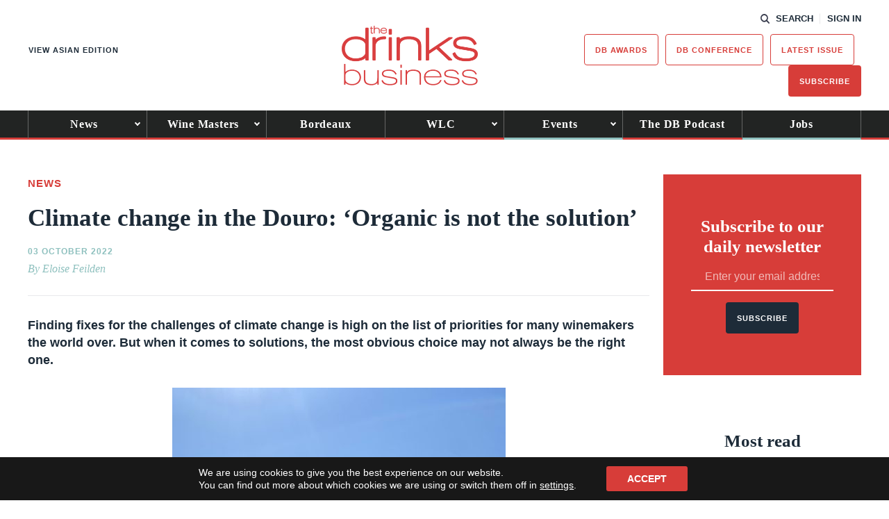

--- FILE ---
content_type: text/html; charset=utf-8
request_url: https://www.google.com/recaptcha/api2/anchor?ar=1&k=6LcNl5UaAAAAAE6465lItaDND0DDdoH5EmxPw6EK&co=aHR0cHM6Ly93d3cudGhlZHJpbmtzYnVzaW5lc3MuY29tOjQ0Mw..&hl=en&v=PoyoqOPhxBO7pBk68S4YbpHZ&size=normal&anchor-ms=20000&execute-ms=30000&cb=xaa2uu3okhex
body_size: 49096
content:
<!DOCTYPE HTML><html dir="ltr" lang="en"><head><meta http-equiv="Content-Type" content="text/html; charset=UTF-8">
<meta http-equiv="X-UA-Compatible" content="IE=edge">
<title>reCAPTCHA</title>
<style type="text/css">
/* cyrillic-ext */
@font-face {
  font-family: 'Roboto';
  font-style: normal;
  font-weight: 400;
  font-stretch: 100%;
  src: url(//fonts.gstatic.com/s/roboto/v48/KFO7CnqEu92Fr1ME7kSn66aGLdTylUAMa3GUBHMdazTgWw.woff2) format('woff2');
  unicode-range: U+0460-052F, U+1C80-1C8A, U+20B4, U+2DE0-2DFF, U+A640-A69F, U+FE2E-FE2F;
}
/* cyrillic */
@font-face {
  font-family: 'Roboto';
  font-style: normal;
  font-weight: 400;
  font-stretch: 100%;
  src: url(//fonts.gstatic.com/s/roboto/v48/KFO7CnqEu92Fr1ME7kSn66aGLdTylUAMa3iUBHMdazTgWw.woff2) format('woff2');
  unicode-range: U+0301, U+0400-045F, U+0490-0491, U+04B0-04B1, U+2116;
}
/* greek-ext */
@font-face {
  font-family: 'Roboto';
  font-style: normal;
  font-weight: 400;
  font-stretch: 100%;
  src: url(//fonts.gstatic.com/s/roboto/v48/KFO7CnqEu92Fr1ME7kSn66aGLdTylUAMa3CUBHMdazTgWw.woff2) format('woff2');
  unicode-range: U+1F00-1FFF;
}
/* greek */
@font-face {
  font-family: 'Roboto';
  font-style: normal;
  font-weight: 400;
  font-stretch: 100%;
  src: url(//fonts.gstatic.com/s/roboto/v48/KFO7CnqEu92Fr1ME7kSn66aGLdTylUAMa3-UBHMdazTgWw.woff2) format('woff2');
  unicode-range: U+0370-0377, U+037A-037F, U+0384-038A, U+038C, U+038E-03A1, U+03A3-03FF;
}
/* math */
@font-face {
  font-family: 'Roboto';
  font-style: normal;
  font-weight: 400;
  font-stretch: 100%;
  src: url(//fonts.gstatic.com/s/roboto/v48/KFO7CnqEu92Fr1ME7kSn66aGLdTylUAMawCUBHMdazTgWw.woff2) format('woff2');
  unicode-range: U+0302-0303, U+0305, U+0307-0308, U+0310, U+0312, U+0315, U+031A, U+0326-0327, U+032C, U+032F-0330, U+0332-0333, U+0338, U+033A, U+0346, U+034D, U+0391-03A1, U+03A3-03A9, U+03B1-03C9, U+03D1, U+03D5-03D6, U+03F0-03F1, U+03F4-03F5, U+2016-2017, U+2034-2038, U+203C, U+2040, U+2043, U+2047, U+2050, U+2057, U+205F, U+2070-2071, U+2074-208E, U+2090-209C, U+20D0-20DC, U+20E1, U+20E5-20EF, U+2100-2112, U+2114-2115, U+2117-2121, U+2123-214F, U+2190, U+2192, U+2194-21AE, U+21B0-21E5, U+21F1-21F2, U+21F4-2211, U+2213-2214, U+2216-22FF, U+2308-230B, U+2310, U+2319, U+231C-2321, U+2336-237A, U+237C, U+2395, U+239B-23B7, U+23D0, U+23DC-23E1, U+2474-2475, U+25AF, U+25B3, U+25B7, U+25BD, U+25C1, U+25CA, U+25CC, U+25FB, U+266D-266F, U+27C0-27FF, U+2900-2AFF, U+2B0E-2B11, U+2B30-2B4C, U+2BFE, U+3030, U+FF5B, U+FF5D, U+1D400-1D7FF, U+1EE00-1EEFF;
}
/* symbols */
@font-face {
  font-family: 'Roboto';
  font-style: normal;
  font-weight: 400;
  font-stretch: 100%;
  src: url(//fonts.gstatic.com/s/roboto/v48/KFO7CnqEu92Fr1ME7kSn66aGLdTylUAMaxKUBHMdazTgWw.woff2) format('woff2');
  unicode-range: U+0001-000C, U+000E-001F, U+007F-009F, U+20DD-20E0, U+20E2-20E4, U+2150-218F, U+2190, U+2192, U+2194-2199, U+21AF, U+21E6-21F0, U+21F3, U+2218-2219, U+2299, U+22C4-22C6, U+2300-243F, U+2440-244A, U+2460-24FF, U+25A0-27BF, U+2800-28FF, U+2921-2922, U+2981, U+29BF, U+29EB, U+2B00-2BFF, U+4DC0-4DFF, U+FFF9-FFFB, U+10140-1018E, U+10190-1019C, U+101A0, U+101D0-101FD, U+102E0-102FB, U+10E60-10E7E, U+1D2C0-1D2D3, U+1D2E0-1D37F, U+1F000-1F0FF, U+1F100-1F1AD, U+1F1E6-1F1FF, U+1F30D-1F30F, U+1F315, U+1F31C, U+1F31E, U+1F320-1F32C, U+1F336, U+1F378, U+1F37D, U+1F382, U+1F393-1F39F, U+1F3A7-1F3A8, U+1F3AC-1F3AF, U+1F3C2, U+1F3C4-1F3C6, U+1F3CA-1F3CE, U+1F3D4-1F3E0, U+1F3ED, U+1F3F1-1F3F3, U+1F3F5-1F3F7, U+1F408, U+1F415, U+1F41F, U+1F426, U+1F43F, U+1F441-1F442, U+1F444, U+1F446-1F449, U+1F44C-1F44E, U+1F453, U+1F46A, U+1F47D, U+1F4A3, U+1F4B0, U+1F4B3, U+1F4B9, U+1F4BB, U+1F4BF, U+1F4C8-1F4CB, U+1F4D6, U+1F4DA, U+1F4DF, U+1F4E3-1F4E6, U+1F4EA-1F4ED, U+1F4F7, U+1F4F9-1F4FB, U+1F4FD-1F4FE, U+1F503, U+1F507-1F50B, U+1F50D, U+1F512-1F513, U+1F53E-1F54A, U+1F54F-1F5FA, U+1F610, U+1F650-1F67F, U+1F687, U+1F68D, U+1F691, U+1F694, U+1F698, U+1F6AD, U+1F6B2, U+1F6B9-1F6BA, U+1F6BC, U+1F6C6-1F6CF, U+1F6D3-1F6D7, U+1F6E0-1F6EA, U+1F6F0-1F6F3, U+1F6F7-1F6FC, U+1F700-1F7FF, U+1F800-1F80B, U+1F810-1F847, U+1F850-1F859, U+1F860-1F887, U+1F890-1F8AD, U+1F8B0-1F8BB, U+1F8C0-1F8C1, U+1F900-1F90B, U+1F93B, U+1F946, U+1F984, U+1F996, U+1F9E9, U+1FA00-1FA6F, U+1FA70-1FA7C, U+1FA80-1FA89, U+1FA8F-1FAC6, U+1FACE-1FADC, U+1FADF-1FAE9, U+1FAF0-1FAF8, U+1FB00-1FBFF;
}
/* vietnamese */
@font-face {
  font-family: 'Roboto';
  font-style: normal;
  font-weight: 400;
  font-stretch: 100%;
  src: url(//fonts.gstatic.com/s/roboto/v48/KFO7CnqEu92Fr1ME7kSn66aGLdTylUAMa3OUBHMdazTgWw.woff2) format('woff2');
  unicode-range: U+0102-0103, U+0110-0111, U+0128-0129, U+0168-0169, U+01A0-01A1, U+01AF-01B0, U+0300-0301, U+0303-0304, U+0308-0309, U+0323, U+0329, U+1EA0-1EF9, U+20AB;
}
/* latin-ext */
@font-face {
  font-family: 'Roboto';
  font-style: normal;
  font-weight: 400;
  font-stretch: 100%;
  src: url(//fonts.gstatic.com/s/roboto/v48/KFO7CnqEu92Fr1ME7kSn66aGLdTylUAMa3KUBHMdazTgWw.woff2) format('woff2');
  unicode-range: U+0100-02BA, U+02BD-02C5, U+02C7-02CC, U+02CE-02D7, U+02DD-02FF, U+0304, U+0308, U+0329, U+1D00-1DBF, U+1E00-1E9F, U+1EF2-1EFF, U+2020, U+20A0-20AB, U+20AD-20C0, U+2113, U+2C60-2C7F, U+A720-A7FF;
}
/* latin */
@font-face {
  font-family: 'Roboto';
  font-style: normal;
  font-weight: 400;
  font-stretch: 100%;
  src: url(//fonts.gstatic.com/s/roboto/v48/KFO7CnqEu92Fr1ME7kSn66aGLdTylUAMa3yUBHMdazQ.woff2) format('woff2');
  unicode-range: U+0000-00FF, U+0131, U+0152-0153, U+02BB-02BC, U+02C6, U+02DA, U+02DC, U+0304, U+0308, U+0329, U+2000-206F, U+20AC, U+2122, U+2191, U+2193, U+2212, U+2215, U+FEFF, U+FFFD;
}
/* cyrillic-ext */
@font-face {
  font-family: 'Roboto';
  font-style: normal;
  font-weight: 500;
  font-stretch: 100%;
  src: url(//fonts.gstatic.com/s/roboto/v48/KFO7CnqEu92Fr1ME7kSn66aGLdTylUAMa3GUBHMdazTgWw.woff2) format('woff2');
  unicode-range: U+0460-052F, U+1C80-1C8A, U+20B4, U+2DE0-2DFF, U+A640-A69F, U+FE2E-FE2F;
}
/* cyrillic */
@font-face {
  font-family: 'Roboto';
  font-style: normal;
  font-weight: 500;
  font-stretch: 100%;
  src: url(//fonts.gstatic.com/s/roboto/v48/KFO7CnqEu92Fr1ME7kSn66aGLdTylUAMa3iUBHMdazTgWw.woff2) format('woff2');
  unicode-range: U+0301, U+0400-045F, U+0490-0491, U+04B0-04B1, U+2116;
}
/* greek-ext */
@font-face {
  font-family: 'Roboto';
  font-style: normal;
  font-weight: 500;
  font-stretch: 100%;
  src: url(//fonts.gstatic.com/s/roboto/v48/KFO7CnqEu92Fr1ME7kSn66aGLdTylUAMa3CUBHMdazTgWw.woff2) format('woff2');
  unicode-range: U+1F00-1FFF;
}
/* greek */
@font-face {
  font-family: 'Roboto';
  font-style: normal;
  font-weight: 500;
  font-stretch: 100%;
  src: url(//fonts.gstatic.com/s/roboto/v48/KFO7CnqEu92Fr1ME7kSn66aGLdTylUAMa3-UBHMdazTgWw.woff2) format('woff2');
  unicode-range: U+0370-0377, U+037A-037F, U+0384-038A, U+038C, U+038E-03A1, U+03A3-03FF;
}
/* math */
@font-face {
  font-family: 'Roboto';
  font-style: normal;
  font-weight: 500;
  font-stretch: 100%;
  src: url(//fonts.gstatic.com/s/roboto/v48/KFO7CnqEu92Fr1ME7kSn66aGLdTylUAMawCUBHMdazTgWw.woff2) format('woff2');
  unicode-range: U+0302-0303, U+0305, U+0307-0308, U+0310, U+0312, U+0315, U+031A, U+0326-0327, U+032C, U+032F-0330, U+0332-0333, U+0338, U+033A, U+0346, U+034D, U+0391-03A1, U+03A3-03A9, U+03B1-03C9, U+03D1, U+03D5-03D6, U+03F0-03F1, U+03F4-03F5, U+2016-2017, U+2034-2038, U+203C, U+2040, U+2043, U+2047, U+2050, U+2057, U+205F, U+2070-2071, U+2074-208E, U+2090-209C, U+20D0-20DC, U+20E1, U+20E5-20EF, U+2100-2112, U+2114-2115, U+2117-2121, U+2123-214F, U+2190, U+2192, U+2194-21AE, U+21B0-21E5, U+21F1-21F2, U+21F4-2211, U+2213-2214, U+2216-22FF, U+2308-230B, U+2310, U+2319, U+231C-2321, U+2336-237A, U+237C, U+2395, U+239B-23B7, U+23D0, U+23DC-23E1, U+2474-2475, U+25AF, U+25B3, U+25B7, U+25BD, U+25C1, U+25CA, U+25CC, U+25FB, U+266D-266F, U+27C0-27FF, U+2900-2AFF, U+2B0E-2B11, U+2B30-2B4C, U+2BFE, U+3030, U+FF5B, U+FF5D, U+1D400-1D7FF, U+1EE00-1EEFF;
}
/* symbols */
@font-face {
  font-family: 'Roboto';
  font-style: normal;
  font-weight: 500;
  font-stretch: 100%;
  src: url(//fonts.gstatic.com/s/roboto/v48/KFO7CnqEu92Fr1ME7kSn66aGLdTylUAMaxKUBHMdazTgWw.woff2) format('woff2');
  unicode-range: U+0001-000C, U+000E-001F, U+007F-009F, U+20DD-20E0, U+20E2-20E4, U+2150-218F, U+2190, U+2192, U+2194-2199, U+21AF, U+21E6-21F0, U+21F3, U+2218-2219, U+2299, U+22C4-22C6, U+2300-243F, U+2440-244A, U+2460-24FF, U+25A0-27BF, U+2800-28FF, U+2921-2922, U+2981, U+29BF, U+29EB, U+2B00-2BFF, U+4DC0-4DFF, U+FFF9-FFFB, U+10140-1018E, U+10190-1019C, U+101A0, U+101D0-101FD, U+102E0-102FB, U+10E60-10E7E, U+1D2C0-1D2D3, U+1D2E0-1D37F, U+1F000-1F0FF, U+1F100-1F1AD, U+1F1E6-1F1FF, U+1F30D-1F30F, U+1F315, U+1F31C, U+1F31E, U+1F320-1F32C, U+1F336, U+1F378, U+1F37D, U+1F382, U+1F393-1F39F, U+1F3A7-1F3A8, U+1F3AC-1F3AF, U+1F3C2, U+1F3C4-1F3C6, U+1F3CA-1F3CE, U+1F3D4-1F3E0, U+1F3ED, U+1F3F1-1F3F3, U+1F3F5-1F3F7, U+1F408, U+1F415, U+1F41F, U+1F426, U+1F43F, U+1F441-1F442, U+1F444, U+1F446-1F449, U+1F44C-1F44E, U+1F453, U+1F46A, U+1F47D, U+1F4A3, U+1F4B0, U+1F4B3, U+1F4B9, U+1F4BB, U+1F4BF, U+1F4C8-1F4CB, U+1F4D6, U+1F4DA, U+1F4DF, U+1F4E3-1F4E6, U+1F4EA-1F4ED, U+1F4F7, U+1F4F9-1F4FB, U+1F4FD-1F4FE, U+1F503, U+1F507-1F50B, U+1F50D, U+1F512-1F513, U+1F53E-1F54A, U+1F54F-1F5FA, U+1F610, U+1F650-1F67F, U+1F687, U+1F68D, U+1F691, U+1F694, U+1F698, U+1F6AD, U+1F6B2, U+1F6B9-1F6BA, U+1F6BC, U+1F6C6-1F6CF, U+1F6D3-1F6D7, U+1F6E0-1F6EA, U+1F6F0-1F6F3, U+1F6F7-1F6FC, U+1F700-1F7FF, U+1F800-1F80B, U+1F810-1F847, U+1F850-1F859, U+1F860-1F887, U+1F890-1F8AD, U+1F8B0-1F8BB, U+1F8C0-1F8C1, U+1F900-1F90B, U+1F93B, U+1F946, U+1F984, U+1F996, U+1F9E9, U+1FA00-1FA6F, U+1FA70-1FA7C, U+1FA80-1FA89, U+1FA8F-1FAC6, U+1FACE-1FADC, U+1FADF-1FAE9, U+1FAF0-1FAF8, U+1FB00-1FBFF;
}
/* vietnamese */
@font-face {
  font-family: 'Roboto';
  font-style: normal;
  font-weight: 500;
  font-stretch: 100%;
  src: url(//fonts.gstatic.com/s/roboto/v48/KFO7CnqEu92Fr1ME7kSn66aGLdTylUAMa3OUBHMdazTgWw.woff2) format('woff2');
  unicode-range: U+0102-0103, U+0110-0111, U+0128-0129, U+0168-0169, U+01A0-01A1, U+01AF-01B0, U+0300-0301, U+0303-0304, U+0308-0309, U+0323, U+0329, U+1EA0-1EF9, U+20AB;
}
/* latin-ext */
@font-face {
  font-family: 'Roboto';
  font-style: normal;
  font-weight: 500;
  font-stretch: 100%;
  src: url(//fonts.gstatic.com/s/roboto/v48/KFO7CnqEu92Fr1ME7kSn66aGLdTylUAMa3KUBHMdazTgWw.woff2) format('woff2');
  unicode-range: U+0100-02BA, U+02BD-02C5, U+02C7-02CC, U+02CE-02D7, U+02DD-02FF, U+0304, U+0308, U+0329, U+1D00-1DBF, U+1E00-1E9F, U+1EF2-1EFF, U+2020, U+20A0-20AB, U+20AD-20C0, U+2113, U+2C60-2C7F, U+A720-A7FF;
}
/* latin */
@font-face {
  font-family: 'Roboto';
  font-style: normal;
  font-weight: 500;
  font-stretch: 100%;
  src: url(//fonts.gstatic.com/s/roboto/v48/KFO7CnqEu92Fr1ME7kSn66aGLdTylUAMa3yUBHMdazQ.woff2) format('woff2');
  unicode-range: U+0000-00FF, U+0131, U+0152-0153, U+02BB-02BC, U+02C6, U+02DA, U+02DC, U+0304, U+0308, U+0329, U+2000-206F, U+20AC, U+2122, U+2191, U+2193, U+2212, U+2215, U+FEFF, U+FFFD;
}
/* cyrillic-ext */
@font-face {
  font-family: 'Roboto';
  font-style: normal;
  font-weight: 900;
  font-stretch: 100%;
  src: url(//fonts.gstatic.com/s/roboto/v48/KFO7CnqEu92Fr1ME7kSn66aGLdTylUAMa3GUBHMdazTgWw.woff2) format('woff2');
  unicode-range: U+0460-052F, U+1C80-1C8A, U+20B4, U+2DE0-2DFF, U+A640-A69F, U+FE2E-FE2F;
}
/* cyrillic */
@font-face {
  font-family: 'Roboto';
  font-style: normal;
  font-weight: 900;
  font-stretch: 100%;
  src: url(//fonts.gstatic.com/s/roboto/v48/KFO7CnqEu92Fr1ME7kSn66aGLdTylUAMa3iUBHMdazTgWw.woff2) format('woff2');
  unicode-range: U+0301, U+0400-045F, U+0490-0491, U+04B0-04B1, U+2116;
}
/* greek-ext */
@font-face {
  font-family: 'Roboto';
  font-style: normal;
  font-weight: 900;
  font-stretch: 100%;
  src: url(//fonts.gstatic.com/s/roboto/v48/KFO7CnqEu92Fr1ME7kSn66aGLdTylUAMa3CUBHMdazTgWw.woff2) format('woff2');
  unicode-range: U+1F00-1FFF;
}
/* greek */
@font-face {
  font-family: 'Roboto';
  font-style: normal;
  font-weight: 900;
  font-stretch: 100%;
  src: url(//fonts.gstatic.com/s/roboto/v48/KFO7CnqEu92Fr1ME7kSn66aGLdTylUAMa3-UBHMdazTgWw.woff2) format('woff2');
  unicode-range: U+0370-0377, U+037A-037F, U+0384-038A, U+038C, U+038E-03A1, U+03A3-03FF;
}
/* math */
@font-face {
  font-family: 'Roboto';
  font-style: normal;
  font-weight: 900;
  font-stretch: 100%;
  src: url(//fonts.gstatic.com/s/roboto/v48/KFO7CnqEu92Fr1ME7kSn66aGLdTylUAMawCUBHMdazTgWw.woff2) format('woff2');
  unicode-range: U+0302-0303, U+0305, U+0307-0308, U+0310, U+0312, U+0315, U+031A, U+0326-0327, U+032C, U+032F-0330, U+0332-0333, U+0338, U+033A, U+0346, U+034D, U+0391-03A1, U+03A3-03A9, U+03B1-03C9, U+03D1, U+03D5-03D6, U+03F0-03F1, U+03F4-03F5, U+2016-2017, U+2034-2038, U+203C, U+2040, U+2043, U+2047, U+2050, U+2057, U+205F, U+2070-2071, U+2074-208E, U+2090-209C, U+20D0-20DC, U+20E1, U+20E5-20EF, U+2100-2112, U+2114-2115, U+2117-2121, U+2123-214F, U+2190, U+2192, U+2194-21AE, U+21B0-21E5, U+21F1-21F2, U+21F4-2211, U+2213-2214, U+2216-22FF, U+2308-230B, U+2310, U+2319, U+231C-2321, U+2336-237A, U+237C, U+2395, U+239B-23B7, U+23D0, U+23DC-23E1, U+2474-2475, U+25AF, U+25B3, U+25B7, U+25BD, U+25C1, U+25CA, U+25CC, U+25FB, U+266D-266F, U+27C0-27FF, U+2900-2AFF, U+2B0E-2B11, U+2B30-2B4C, U+2BFE, U+3030, U+FF5B, U+FF5D, U+1D400-1D7FF, U+1EE00-1EEFF;
}
/* symbols */
@font-face {
  font-family: 'Roboto';
  font-style: normal;
  font-weight: 900;
  font-stretch: 100%;
  src: url(//fonts.gstatic.com/s/roboto/v48/KFO7CnqEu92Fr1ME7kSn66aGLdTylUAMaxKUBHMdazTgWw.woff2) format('woff2');
  unicode-range: U+0001-000C, U+000E-001F, U+007F-009F, U+20DD-20E0, U+20E2-20E4, U+2150-218F, U+2190, U+2192, U+2194-2199, U+21AF, U+21E6-21F0, U+21F3, U+2218-2219, U+2299, U+22C4-22C6, U+2300-243F, U+2440-244A, U+2460-24FF, U+25A0-27BF, U+2800-28FF, U+2921-2922, U+2981, U+29BF, U+29EB, U+2B00-2BFF, U+4DC0-4DFF, U+FFF9-FFFB, U+10140-1018E, U+10190-1019C, U+101A0, U+101D0-101FD, U+102E0-102FB, U+10E60-10E7E, U+1D2C0-1D2D3, U+1D2E0-1D37F, U+1F000-1F0FF, U+1F100-1F1AD, U+1F1E6-1F1FF, U+1F30D-1F30F, U+1F315, U+1F31C, U+1F31E, U+1F320-1F32C, U+1F336, U+1F378, U+1F37D, U+1F382, U+1F393-1F39F, U+1F3A7-1F3A8, U+1F3AC-1F3AF, U+1F3C2, U+1F3C4-1F3C6, U+1F3CA-1F3CE, U+1F3D4-1F3E0, U+1F3ED, U+1F3F1-1F3F3, U+1F3F5-1F3F7, U+1F408, U+1F415, U+1F41F, U+1F426, U+1F43F, U+1F441-1F442, U+1F444, U+1F446-1F449, U+1F44C-1F44E, U+1F453, U+1F46A, U+1F47D, U+1F4A3, U+1F4B0, U+1F4B3, U+1F4B9, U+1F4BB, U+1F4BF, U+1F4C8-1F4CB, U+1F4D6, U+1F4DA, U+1F4DF, U+1F4E3-1F4E6, U+1F4EA-1F4ED, U+1F4F7, U+1F4F9-1F4FB, U+1F4FD-1F4FE, U+1F503, U+1F507-1F50B, U+1F50D, U+1F512-1F513, U+1F53E-1F54A, U+1F54F-1F5FA, U+1F610, U+1F650-1F67F, U+1F687, U+1F68D, U+1F691, U+1F694, U+1F698, U+1F6AD, U+1F6B2, U+1F6B9-1F6BA, U+1F6BC, U+1F6C6-1F6CF, U+1F6D3-1F6D7, U+1F6E0-1F6EA, U+1F6F0-1F6F3, U+1F6F7-1F6FC, U+1F700-1F7FF, U+1F800-1F80B, U+1F810-1F847, U+1F850-1F859, U+1F860-1F887, U+1F890-1F8AD, U+1F8B0-1F8BB, U+1F8C0-1F8C1, U+1F900-1F90B, U+1F93B, U+1F946, U+1F984, U+1F996, U+1F9E9, U+1FA00-1FA6F, U+1FA70-1FA7C, U+1FA80-1FA89, U+1FA8F-1FAC6, U+1FACE-1FADC, U+1FADF-1FAE9, U+1FAF0-1FAF8, U+1FB00-1FBFF;
}
/* vietnamese */
@font-face {
  font-family: 'Roboto';
  font-style: normal;
  font-weight: 900;
  font-stretch: 100%;
  src: url(//fonts.gstatic.com/s/roboto/v48/KFO7CnqEu92Fr1ME7kSn66aGLdTylUAMa3OUBHMdazTgWw.woff2) format('woff2');
  unicode-range: U+0102-0103, U+0110-0111, U+0128-0129, U+0168-0169, U+01A0-01A1, U+01AF-01B0, U+0300-0301, U+0303-0304, U+0308-0309, U+0323, U+0329, U+1EA0-1EF9, U+20AB;
}
/* latin-ext */
@font-face {
  font-family: 'Roboto';
  font-style: normal;
  font-weight: 900;
  font-stretch: 100%;
  src: url(//fonts.gstatic.com/s/roboto/v48/KFO7CnqEu92Fr1ME7kSn66aGLdTylUAMa3KUBHMdazTgWw.woff2) format('woff2');
  unicode-range: U+0100-02BA, U+02BD-02C5, U+02C7-02CC, U+02CE-02D7, U+02DD-02FF, U+0304, U+0308, U+0329, U+1D00-1DBF, U+1E00-1E9F, U+1EF2-1EFF, U+2020, U+20A0-20AB, U+20AD-20C0, U+2113, U+2C60-2C7F, U+A720-A7FF;
}
/* latin */
@font-face {
  font-family: 'Roboto';
  font-style: normal;
  font-weight: 900;
  font-stretch: 100%;
  src: url(//fonts.gstatic.com/s/roboto/v48/KFO7CnqEu92Fr1ME7kSn66aGLdTylUAMa3yUBHMdazQ.woff2) format('woff2');
  unicode-range: U+0000-00FF, U+0131, U+0152-0153, U+02BB-02BC, U+02C6, U+02DA, U+02DC, U+0304, U+0308, U+0329, U+2000-206F, U+20AC, U+2122, U+2191, U+2193, U+2212, U+2215, U+FEFF, U+FFFD;
}

</style>
<link rel="stylesheet" type="text/css" href="https://www.gstatic.com/recaptcha/releases/PoyoqOPhxBO7pBk68S4YbpHZ/styles__ltr.css">
<script nonce="k3QZncE9rwfGBOQM982Wlw" type="text/javascript">window['__recaptcha_api'] = 'https://www.google.com/recaptcha/api2/';</script>
<script type="text/javascript" src="https://www.gstatic.com/recaptcha/releases/PoyoqOPhxBO7pBk68S4YbpHZ/recaptcha__en.js" nonce="k3QZncE9rwfGBOQM982Wlw">
      
    </script></head>
<body><div id="rc-anchor-alert" class="rc-anchor-alert"></div>
<input type="hidden" id="recaptcha-token" value="[base64]">
<script type="text/javascript" nonce="k3QZncE9rwfGBOQM982Wlw">
      recaptcha.anchor.Main.init("[\x22ainput\x22,[\x22bgdata\x22,\x22\x22,\[base64]/[base64]/[base64]/[base64]/[base64]/[base64]/KGcoTywyNTMsTy5PKSxVRyhPLEMpKTpnKE8sMjUzLEMpLE8pKSxsKSksTykpfSxieT1mdW5jdGlvbihDLE8sdSxsKXtmb3IobD0odT1SKEMpLDApO08+MDtPLS0pbD1sPDw4fFooQyk7ZyhDLHUsbCl9LFVHPWZ1bmN0aW9uKEMsTyl7Qy5pLmxlbmd0aD4xMDQ/[base64]/[base64]/[base64]/[base64]/[base64]/[base64]/[base64]\\u003d\x22,\[base64]\\u003d\\u003d\x22,\x22w4hYwpIiw6ErwrDDiBbDqifDjMOLwqrCpWoawq7DuMOwMER/[base64]/DqTDCmivDtnpCYlpIAMK4URHCswLDtXjDh8OVIMONMMO9wok4S17DgMOQw5jDqcK9FcKrwrZ0w7LDg0jCgRJCOEhEwqjDosOlw7PCmsKLwogCw4dgK8K9BlfCg8K0w7o6wo3Cq3bCiWksw5PDkndFZsKww4/ClV9DwqgrIMKjw7dXPCNQQgdOXsK6fXETbMOpwpA0dGttw6Z+wrLDsMKCfMOqw4DDmQnDhsKVKMKjwrEbV8K3w55Lwpo1ZcOJXsOJUW/CgmjDilXCrMKVeMOcwoFyZMK6w5geU8OvFcO5XSrDmMOoHzDCjS/[base64]/Ch8OvwqknwpHDuRArw6RJDMOrVMOBwpVQw6bDv8KSwpjCnFJSOQPDlVBtPsOsw5/DvWsFA8O8GcKXwqPCn2tlNRvDhsK2ATrCjwInMcOMw6zDv8KAY3DDmX3CkcKpJ8OtDV3DlsObP8OLwrLDohR4worCvcOKRsKkf8OHwoPChDRfejfDjQ3Ckilrw6slw5fCpMKkN8K1e8KSwotKOmBSwr/CtMKqw5zChMO7wqEDIgRIC8OLN8OiwoB5bwNZwpVnw7PDoMOEw44+wpTDghduwrfCo1sbw7nDqcOXCUfDu8OuwpJHw7/[base64]/DkMOha3NfKnLCkjXDiyoJTFRdw5XDgkEFVsKdQMKcCjvCh8O+w5zDmxnDjsOUAnDDjMKJwqJkwqxJQjRefTfDnsOeOcO+KkJ9HsOBw5V/worCpyLDpGERwrvClMO0MMOvP3bDsh9wwpp+w6zDqcKBfm/Ci14gKcOxwqDDkMOrHcOOw5XCjX/DljgpfMKxawRde8KIc8KgwqMKwpUbwqvCqsKRw4rChFoZw6rCp3h/YcO3wqIdI8KEe2g8TcO5wo7Dv8Ocw6XCj0rCgMKcwqzDkWXDiFDDgzTDl8KbDG3CvwjCiVfCrTZJwohbwpxDwq/DkBM3woDDpEVIwrHDsTvCpXHCtiLDpsKSwp89w43Dl8KJKkzDsC3DtDF8IEDDrcOkwrDCm8OQO8Kbw6YlwrzDomIfw6nCjE9rfMKkw6zCrsKfN8K3wrYLwoTDvsOPZsK6wrTCpmHCqcO/F0BsMxN9w6zCozHCncKww6Fyw57CjsKDw7nCj8KAw70dEnEVwrowwpBLXTwEScKGPFbCv0x0dcOEwpAYw5xjwrPCj1fCm8KUBnPDp8OcwpZWw603OMOawqfCpXZSC8KJwp90QmHCtiZuw4bDtR/[base64]/[base64]/DtiXCmBTCmEHCj8Kzw5bDvyTCpcOcwq3Dq8K+JW8zw6xVw55PQ8OPQTTDp8KYfBPDrsOhAX7CuTPDgsKJKsOPSn4xwrTCmkoQw7YowoIywqDCnhfDsMK1P8KKw4E/[base64]/[base64]/w4zDgMOpWGPComLCmXgMYcKuw4YwwrfCk10wGEYraEEEwoAuHm9qIsOHAV83KF/Cp8OuDcOTwpjDusOkw6bDqAAsK8KAwrzDpTNLYMOcwpl0Sn/CghcgOnw0w7bDtMOEwojDhH7DhiFFZsK6Ak1ewqDDt1x5wobDohzCols/wpTCiAs8GgLDl0tEwojDrmzCsMK2wqYvDcKfwqBYeAfDp23CvlpzB8Ovw50wTcKqNgoqbwBGKUvClWQaZ8OUC8OMw7IGNFUZwrgYwqfCk0JwNMOkWsKsRBHDo3FwYcODw7/CicOmdsO/w4lgw6zDh3sRJ3s6EMOaEXfClcOHw6whF8O9wpUyLV8twoHCosOxwoTDocObCMKFwps5SsKNwqPDgzXCmMKBCcKVw7Ysw77ClxkVbRTCrcKwEERDKcOWJBVTGzbDgj/DssODw7/[base64]/ClcKbw51sO8O5w55Kw5B1w6suw5rDicKiJ8OSwrULw7EJGsOlOsKiw53DoMK2BnNaw47CpEwad3VTZsKcRWZ9wpvDmHjCkFhRdMKsP8KPMxPDilPDlcOpwpbCscK7w645OnDClAFgw4BpTR0pO8KUeG9xEV/CuDB9S2l5U3BPc2QnbDfDmx4BW8KWw6pMwrHDpMOTLMOwwqc/w4R+LH7CjMOuw4RaCw7DoxJPworCssKxM8OSw5dtEsK0w4rDuMO8w7fCgjjCksKawptgMTzCn8KldsOKWMO/ew0UMjtPXgTCoMKAwrbClgzCrsOwwqJlZsK+wrMZSsKkW8OFO8OiPHjCsy/CqMKUNGrDosKPRlJ9dsK4LhhpYMOaPHDDjMKZw4oOw5PCrsKpwpVpwrQuwq3DgnXCiUTCpMKGesKOWwjChMK8EkHCusKfMcOHw44Rw7Jga0AQw7wGMSDDmMK6w5vDokJewq9YbMKxEMOeMcK8w48VBnB8w73DiMOSGMK9w7/Cj8O4YUhJYsKPw7nDncKXw6vDh8K9DUrCmsO0w53ChmXDgAPDgCAwVynDpMOPwpUGGsKIw6dZMMKRGsOMw7EiUULChUDCtmrDinjDt8OTH03Dviovw5fDhG/[base64]/Diw/DjjDDumxeV8OEKWfCui7DkWnDrMORw6Yww5LDhcOJLxPDnztfw59BW8KHTnXDpTR6eGTDjcKyRl5dwrtGwol4w60pwqNtBMKGF8ODw4w/wpImFcKDWcO3wpofw7fDl1R/wrIOwpXDt8KGwqPCiBlHwpfCh8OoLcKFw7zCoMO7w68mZBY3HsO/esOmbCMGwpcSVsO5wofDiT0MGh3CocKuwoFrFMKFIUTDq8KtT198woIow4DCikLDlWRCLUnDlMKCOsOZwpAOa1dlGwIIWcKGw59zA8OdAsKnRA1Ew6rDk8KewqYeRWfCsxDDv8KgOCVabcKwDxDCmnrCqn9lQSI/wq3CgsKPwqzCtUvDlMOrwqwoA8KZw4HDikHChsKzScKaw4tDNcKOw63DgF3DpTrCtsKCwrDCpzXDmsKxX8OEw4fCiysUP8K1w59PcsOfVCl5HsKuwrA0wpR8w4/DrWUKwqDDlFtvSVt4DsKjOnJAL3DDuFB4QRRqFgI8QDHDtxzDvwnCghrCksKcPQLCjA3DsmxcwpTChi80wrUJw7jDq3HDqHFlbUPCvE0rworDhX/[base64]/DlcO8ccKPwp4aCz/[base64]/CrmFmw4nDpi4xJmBEBXxCdMKhwok8wqIfU8OuwqwGwo1kUQPCusKIwodcw7pYD8O7w7vDshcjwp7Dsl3DriJtOkFxw4oTW8OzLMKjw4hfw4wmNsKnw5/CrWfCiwXCqMOrw7PCssOmcALDgwfCgRlZwqUow5lrHyo5w7fDjsOeFVNZIcOUw4Bga2QIwpgILz/CmwVyeMOAw5I3wrRVOsO5LMKySC0sw5fChVkJBRZmU8O/w6YbXMKQw47DpwEnwqPCh8O2w7VXw4ZLwoHCj8K2wrHCl8OfCk7DncKSwodmwrZYwo5Rw7InR8K9ccOvwog1w4cHfCnCn2TCvsKDdcOiKT9cwqwaQsKqUR3CijYMAsOFKsKtWcKtesO1w47DlsOuw7HCksKGOMOOacKOw5TCuHg/wpTDgS3DpcOuEEPCrFJYE8K6VcKbwrnCtxpRbsOqLsKGwpxTaMKjZR4rAADCszpUwoDDgcKkwrdpwoQjZ1J5JWLCgWzDjsOmw5UuYHpbwqXDqwzDp2hBdykWcsOuwohFDRN/FcOAw7TDoMOeVcKmw59xOkNDIcOyw7w3OsKuw6/DgsO0KsOoIgR7wrTDlFfDkcOjLgjCt8OcS2MhwrnDnyTDkhzDtkAXwodlwrEEw6hjwofClRjCmxPDi1NHw7McwrsBw6HDoMOIwqbCncO2Q07Dq8OoGi8nw4kKwrohwpELwrYxBS5Aw5/DgsKSw5DCucKOw4RTL1NKw55RcwzDo8OawqXDsMKawoQ2wowOWmsXOy10OERTw4Bmwq/Cq8Kkw5PCqBbDnMKZw4nDu0E+w5hKw7Utw5vCjXzCnMKSwqDCn8Kzw7nDu15mVMO7RsOGw4cIQ8KRwoPDucO1CcOaTMKjwoTCgkQnw7RLw5rDmcKBCsOZF33CpMOIwp9Tw7jCgMOzw4TDtlIGw7DDssOQw4c1wqbCtHtGwqBQCcOowrTDrcKGZC/[base64]/[base64]/DsjvDuSPDncObQsOmAyLDtBJ9RsKuw7nDksO3wrzCgmhjLC/CujPCuMOpwozDvQPClGDCrMOZFmXDnk7DjQPDsjLDjB3DucOCwqFFcMOgWC7CgDUrXxjCmcKKwpImwrYAPsOuwqFGwrTChcO2w7RwwqjDhMKKw4PCjEbDuEgJwqDDsXDCqyMsFkFhSiolwrdJa8OBwpRpw4xowoDDryfDtV8XGQ9Gw77Cl8OZDzMnwp7CpMK8wp/Co8OEIG/ChsKjExDCqDjDnAXDv8Osw67DrSZ8w6EVaj9uFMKYJzbDrVktXmjDoMOMwo3DlcKkdh/[base64]/DscKswqoDI1PCvsKswqnDl3nDqXjCpGVRw77CgsKXLMOAe8K9f0DDosOgYcOUw7/[base64]/[base64]/DihfCvsOfRMORCcO2RHzDlsK3wpcOGmTDv1hcw6Fyw4/DhF0Xw48DYUgdXk/ChnMOL8K7d8KcwqwtEMOuw7PClMKbwrQlLFXClsKsw5DCjsKSAsO3PBQ7IzACwogFwqIMw4R9wqvDhkXCo8KQw7scwpNSOMO5CSjCizFuwpTCg8OZwpLCijfChloGQ8K0f8KCPcOoZ8KCXFzCgA0mOjssWXzDuz1jwqbCr8OCeMKgwqQuY8OZIsKpScK/[base64]/QWc2B8KuKDLDv0cJwoB+flBxRsOKaVzCkmLCm8OmWcOlAiDCsnAWbcK8UMKGw7/CinhObMKRw4bCqMKqw5zDvTtXw55xP8OOwo8XK0/DhjlYMVdDw4gswosYZ8OULzZbbcK8QkTDkl0GZMOEw7YXw7jCrsOgb8KLw6zDvcKFwrAkADrCv8KHw7HCmErClE0swoA+w5Jqw5rDrnrCocOkG8KFw78fCcKXQ8KPwoFdMcOdw4V+w7bDocKHw6/[base64]/DoFI2CcKtw5hiwoloRQXDmMK/VhnDslRRO8KITUXCuSHCj0PChBBQYsOfLsKBw7LCpcKiw5vDscO0X8Kew6HCjx3DqGbDlHQlwrxlw75owpprf8KVw47DlcOvW8KUwrjCiAzDgMKobMOnw4nCu8O/w7zCrMKZw4J6wqkpw7lbSzXCkCbDhHEtf8KXS8OCQ8KZw77DhipNw6lKRgfDkj8Zw6RDK0DCgsOdwojCvcKewpPDhjxlw6bCmcOhXcOJw41ww6ssK8KTw69tNsKHwqnDqVbCucKRw43CgCEuIcKNwqhdIjzDuMKJUXLDrsOxQ0B5XXnDqV/CqhdZw5QcKsK3VcKdwqTCj8OoHhbDssOHwq/Cm8K6w51tw65rb8KVwonCuMKsw6jDm1fCocKEeBlXVy7CgcOvw6d/HzoOwrbDiXR3QsKdw4AhTsK2ZGHCvS3Cp1fDhmk4BTHDrcOGwp1LecOWFCvDpcKSIn12wr7DucKbwrPDoE/DhVJ0w641acKfPsOMURcXwofCsSHDhsOENEzDtW9BwonDmMKnwqgmdcOje3rCncKrTSrCqTRIZ8OifsKbwrXDmcKBaMKDMcOLUyR0wqbDisKxwqHDt8KmAz7DosKow4pWesKNw5bDlsOxw5FeGFbChMK6Ch8kCQrDg8Oaw5/CiMKwRkMsasOoBMOKwpoHwrIeYSLDpsOswqITwp/ClGbDslPDmMKnd8KafTYEBsOcwqB7wpfDkC/DpsOGcsObHTnDkcKjcsKYw5ElQB5EEVhGGsOXO1LCi8OKd8OZw7vDrsO2NcOqw6RCwqrDm8KGw60cw7cpGsKqLgRDw4N6WMORw4RFwq0RwpbDvcOfwqTClh/Dh8O/T8OCb0R3Lx91YsOlGsOlw7p/wpPDuMKqw6PDosKSw6bCsF1sdgQXIS1HWQJVw5rCjMObNsODVx3CumvDk8KGw6jDgkXDtcKtwrYqPQfDqFJ2woNff8Oww70Vw6h8K0/Cq8OdJsO2w71+RSQ3w7DChMOxAQDCoMOyw5PDqXbDgMOnI0E9w654w4c7McKXwqxAF2/DnCIkwqkHbsOSQF7DpRXCkTHCqXhKEcK+L8ORVMOqKsKEcMORw5UUAnZ2C2XCjsOYXR7CpMKzw6LDuCzCo8Olw5hwQhrDs1/Cp3dQw4s8dsKoT8OwwrNOV0oSCMOjw6ROCMOvXSXDrR/DuDMaBxIERMK5w74hWMKywr1Cwr5rw6LDtm53wpoPfRPDkMKwe8OQBiPDrBJLDkPDtWPDm8OhUMOMbgkETWzCpcOkwpTDjAzCmDk5wpTClgnCqcK5wrTDnsOjEMOgw6bDqcKBTA4tNMKyw5jDsnVyw7TDuh3DrcK+LH/DqlNFYWEsw7bCu37CpsKCwrTChE1Kwokpw7V2w7c9b2PDkQnDh8Khw7DDu8K2cMKdQ3pEczbDmcOMGBfDuwsowoTCtUB9w5YtEgBnXHVvwr7CosKoASAOwqzCpktsw6sHwrjCrsOTaC3DisKVwpLCjXLDiEVbw47Ci8KkCcKCwo/CkcO/w7hnwrF4A8O8DcK+HcOKwr3DhcK8wqPCnUbCvinCqMO7U8Kywq7CpsKaDMOHwqw6ZWbCpxvCgEl5wrfCkD1XwrjDjsOtAcO8eMO1NgvDkUTClsO5GMO7wpJ/wpDCi8K+worDtzceA8KIKHfCnlLCv2/CnkLDiFoLwo0fMMKdw5zCnsKywo4MRH/CphdoKFjDhsOoe8OBcDlNw70yccOcZcOTwrjCmMOPCC7DpsO8wrrDly05wpzCqsOOCMOJS8ODBSbCpcO9csKCYgsEw5Ymwo/CksK/AcORPMOlwqfCiSbCmX8Zw7nDlgjDsH5Uw5DDulMVw6BRA3gZwqFcw4cTDhrDqwzCtsK6w6fCoUHCtsKeJsOqGGxOMsKIe8O0wqvDrTjCp8OBIcOsEQ3CgcK1wq/DhcKbKE7Cp8OKecKvwr1uw7nDq8Ofw4bChMOkbGnCp2PDjMO1w6oxwobDrcKkNmNWLDcRw6/DvEZrARXCq2JDwq7DqcK6w5UZNsOdw5trwptdwoYBci/Cj8KZwp10ecKTwrAvTMKXwrdgwo7DlylcOsOVwp3ChMKOw4d6wq3DskTDrXkZVSk4WnvDh8Klw5ZYcGgxw4/DvcKmw4TCm2PCvcOcX0A/wq/Dvn4uGMK6wrjDscOLMcOeJcObwqDDk2dYTHfDmjDDlcO/woDCj0XCvsOHADvCssKOwo0id0vDjlnCrV/[base64]/CtsKCH8KoQ8OyZ8Kdw7bCiBHDvFHCpMKIwrx7w4dZZMK8wqHCsz3DqWDDgnjDqmfDsSzCpWTDlBUvR0LCuSUFSB9cKcKMfzXDhsKIwr7DocKSwodMw7Eaw4vDgE/CrVhzVcKpOSwWdh3CqsOODFnDhMO1wq7DqBJJfELCrsKIw6BUNcKow4McwpshDMOURS55GMOvw71Ma15yw645MsKpw7YxwoF/[base64]/CkcOMwqEgJzMDw6YGUQrCkEHDvF0CwprDt8KwEXrCixkiBsK2YMKMw7fDm1YJw79Nwp7CiyE2U8ObwqXCpMKIwpfDuMO/w6xmNMK1wpUAwprDhwFhdG8gFsKuwpfDrsOuwqPCsMOKcV8PZ1tnFsKBwrNpw7RXwqvDlMOZwoXCoHVtwoFjwpjDm8KZw5LCjsK/eRt7w4xJJjwHw6nCq0lOwrVtwqvDs8KZwr9PGlc4d8Ouw7BLwqk4Si9zUsOew6w1QlkGST3Cr0zDvSgrw5HCtEbDisOJBW1wfsKWwobDni3CkUAiLzDDiMO0wp88wrtaf8KWwoDDi8KawpbDhcOuworCi8KbIcORwpPCkwPCiMKpwrFUeMKgPg5vwqLCn8Kuw4zChD/CnXoUw4fCp2ELw5oZw7zCu8K/aC3DmsOYwoFcwpHDnzYcVSLDiXTDv8Kdw53CncKXLsK0w5JOEsOjw5bCr8O5GQ7DtlPDrmRYw4TCgC7CnMKcWRJZIRzCv8O2YsOhTELCnnPCvsOzw4NWwq7CvSnCpU17w5PDiF/Ckg7DgMO1cMKZwqDDnHkme3fDjDZCGsOVO8KXcEUgXjrDgnRAXQPCqGQrw5Aow5DCosOSUcKuwq3Co8OkwrzChFRILcKQdmHCiRAdw5nDmMKdaFlYfsKHwqBgw6VsW3LDpcO3XsO+QXrCqh/DpsKxw4pXMXQITHVOwohDwoBcw4TDm8KJw6HDiR/DoA0LYsK4w6ocKzDCnMOgwqlMCiEdwo5Qc8K/UhvCux5tw6bDkg/Cs0cIf3MjXCbDjCsGwovDqsODfAk6EsOFwr1SbsK/[base64]/VcKTT2Qpw7dqw6DCkcKqwqDCicKuS8O3wrzCnhV1w7bCiTDCl8OOYcK9AcOswpBfIsK5HMKWw5UMS8Oiw5TDscKiSWZ4w7FiJcO+wosDw7FGwrfClTTCgXPCq8Kzw6/Ch8KDwoTCv3/[base64]/Cvl7DuMO+w70ww67DrcOsw73Cu8OIw6VHa3c1KMOWKyQxw5PCg8OrJsOIPcKMCcK0w7XCgAshIMO7QsO1wqt/wp7DnCzDogfDu8K5w6DCg1NGH8KvOhwtBgLCicOrwoQJw4rCj8K+LkvCrTAcIMOPw7tRw751wopPwo/Do8K2XE3CoMKIwrvCqAnCqsKLQsKswpxkw7zDulfCncKMNsK5QFVbMsKswpbCnGBiXMKeS8OEwr8+bcKpPVIVbcOwPMO5w5HDgDVkEFwSw5XDjcK+c3rCjcKVw5vDnhnCvVzDrQbCtHgawp7Cs8KYw7PDvSweUUAMwrctecOQwp0iwrPCpCjDsF3CvlhhV3nCiMOww6/[base64]/DkMKxwpQqw5zDkjgBLEbCsykaenoPAVcGwqwAEsOnwrV7DgHClwzDlcOBwrBywrJzZcKGFVXDoFYvWMKIUiVfw6zCicOGU8K+elUHw5cpESzCkcONfFnChjNCwqjChsKOw4k7w5HDqMKCT8O1QHTDpi/CsMOUw67Cv0oSwoTCksOpwqPDiToIwqdLw58JVcK+e8KEwoHDoWVhwoQzwrrDoyJ2wp7DqcKRBB7Dn8O+fMOKCSVJEQrDjjp/[base64]/[base64]/Dp8KNw7DDp8KgwrdNYsOfMmRRwpvCkT9cw4TDh8KdOxbDoMK6wqwWDWfCiz0Iw68gwp/DhWceFsKtPkllw68iJsKuwoc9wqlTc8Ofd8OJw454NCPDuHvCncKVNMOCOMKiK8KGw5HCjsO1woY2w5HCrmVSw5DCkQ3DqEllw5c9F8KIKCfCiMOZwrTDjcKuOMKLVsKASmYWw6s7woE3HcKSw6HDqUvCvy0GasONKMK1w7bDq8KLwrrDv8K/wq3CmsOeKcKXEl92IsO6HTTDucOYw7FTfBo4VlDDn8K4w5rDhA5Cw7ZYw6sMYkXCvsOtw5DCjcKWwqFdE8KBwo/DgVPDm8KRGQghwrHDikkNO8Odw6ZOw78RccKraAcObWp4w5RBwpvCoiAlw6nCi8KnIkrDqsKFw5XDnMOywoDCpcK1wqlgwrd4w7fDulhZwqXCgXgYw6DDi8KKw7N7w6HCrQcjwrjCt0TCm8KAwp4wwpUeScO0XiZow43CmArCpC/CrHrDlXfDuMKYLgQFwpomw4/[base64]/Coh3CpgElw6Uqwq1KQ8KIbcKCOArDm1Vld8K4wo/Dn8K0w4XDhcKpw7HDqirCqlzCoMK5wpjCusKaw63CtXnDgsKGUcKvNSfDrcOWw7DDkMOfw77DnMOew7ciRcKqwptBUwYIwqIFwqIjK8O5woDDq3HCiMKjw4/CkcOaHFVjwqUmwpLCn8KGwqI1EMKeHW/Dr8OkwqTCpcOAwpXDlgbDnRvCmMOvw6LDqcOTwq8CwrRmGMOxwpgpwq5SQcO/wpw+RcKIw69BdcK4woVKw6c7w7HCslnDvCrClzbDqsO5McKyw7N6worDosOSOcOKJRQpA8Oqei4uLsO/FsOAFcOCK8Oiwo3Di2DDm8KJw7rCty3Duz5PdCXCuDgaw61ywrI5woLClDrDgDvDhcK6PsOHwqtIwprDkMK6w7DDoGd3acK/IsK5w7vCuMO9BBxpPEPDkUgJwo7DgEd6w4bCi3LCr29hw5UVC2LCi8KpwqoUw53Cs3ojJcOYCMKZRMOldx9ITMKwWsO5wpdfdl/CkmDCs8K8GGhpaVxqwoBMesODw7hpwp3Cl3FawrHDjyHDpsKPw7vDgyvCjwvDlSQiwrjDsTRxdMOqJ3TCsBDDicKVw5ZmHRVSw6sfeMO/fsKOWlQXZUTCvHXCnMOZNsO+EsKKfyjClsKleMO8Yl/Cky7CncKNDMOvwrrDrWURRgQqwqHDkMKgw7vDqsOjw7DCpMKVQA91w6LDhF7Dg8Ocwr88QEXCo8ORRg9Owp7Dh8KUw6YOw77CqA0Lw5Ixwqh1SU7Dhwckw5zDgMOrL8KKwpVdHCNeOV/Dn8KRE3HCgsOCBkhxwpHCgVpGw6HDqsOGDsOVw7XDr8OaUnwkAsO5wrwSR8OFNXwJZsOqw4DCocO5w7vCo8KWO8KiwrALIcKxwp3CvhXDrMK8QjHDgxw9wpl4wqHCkMO8wqM8aSHDs8O/[base64]/Dkg8cCArCigBzwpNSwph9N8OqT8OPwpHDicOqW8O7w4dnEGwzecKRwrXDksOHwqRPw6Mvw5fDssKHVMO/wpYgQMKnwoUJw5zDucOvw6llX8KqO8OfZ8K7w4New7Zgw4Jaw7XDlzAVw6zDvMKEw7FCd8KkIDnCsMKzUCLClX/DtMO/woLDgioyw7LCl8KfEcOATsOKw5YfTnx7w6zDpcO0wp0OWkfDlsKUwpjCm2Mpw6XDqcO5c2TDvMOfKTfCt8OVaifCsFc/wpXCvD/DjHRWw7xjW8KkJXNYwprCh8KHwpTDucKVw6fDiV1PPcKgwozCtsKBG1V/w7zCs3MQw4HCh0oTw5LDvsODV2nDn1/Dl8KMAx8sw7vCmcOnwqU2wrXCvsKJwpdSw6fDjcKqL3EETVkOdcKuw73CuDgXw5Q+QGTDlsOCOcO2FMKiAgFLw4bCij8awq7DkgDCqcK1wq4/QMK8w79JS8KOMsKJw6skwp3CkcKDck/CgMKaw7PDisOXwo/Cv8KbAQsaw7wqXXbDsMKVwojCp8O0w7jCh8O2wpPCuQDDqkVXwpDDqsKkASV2czrDoRVzw5zCvMKuwprDuFPClcKvw4JNw57ClMKhw7xBZMO8wqrCjhDDtxbDonR0LRbChEsTTioAwp11aMOidGUfciXDi8OAw7lfw452w7HDhyTDpmbDgMK5wpvDosK/wotxPsKoVcOwdkt3CsOnw6TCtSYWBVrDjsKdZFHCsMKUwqgvw53Cox7Cg2/DoHHClU3Cu8OfScK8SMOFOsOIP8KcKVo+w4Uxwq1+G8OKJMKUKBkiwojCicOGwrjDsD8uw6RBw6HChcKpwqoEYMOYw6DCih/CvUbDosKyw4spbsOQwr8Fw5TCk8KZwp/Chg3CvngpGsOQwrxZVcKbG8KJYjRIZC8gw6vCtMKkEnltZsK8wq0lwoxjw4dSfG1NfjYmN8KiUsKRwqrDosKLwr/[base64]/CgsOAwq3Cr23Cq3TDuMOew6DCo3zDqxvDpMOvTsKresKuw5nCqcOCFcKXZsOUw5PChHDCh0/CgwQuwpXCqMKzKQJ7w7fDrBl9w7xnw5ZCwqR+LVA0wo8kw4RoXwJrb0XDrEzDh8OQWBdqwqkvXg3DuFo9VMOhM8Omw7TCgA7CoMK1worCo8ObesOeaBDCsA5/[base64]/[base64]/[base64]/DoTXChsKLw7PCkXJgKcOdw7DDujsUE2/DqGUMwrIZCsO2w751XHrDiMKdUwgRw5h5acOxw4nDhcKLB8KjS8Ktw6bDocKhUTpEwrYaQ8OOasOCwo/[base64]/CuhnDuEXDjsOFw7pyw57CpjnCmQMzwowtw6ASA8KBcMOjw6BSwqMtwrrClUDCrk1Kw6jCpDzCtlTCjywgwqDCrMKww4JzRhjDnjrCvcKEw7Acw5HDo8K9wqXCnmDCi8KRwrjCqMONw5wUTDTCrX/CoiIKElzDjmkIw6o+w6XCqn3DjkTCncO0wqzCgz02wrbDpsK0wrMVQ8Orwq9gOk/Dgm97XsK1w5Iqw7zCsMOZwozDv8O0CHTDhcKhwoHCkA7DjsKNE8Kpw7/[base64]/YCMtwo8pYcKTw6rCqQ/[base64]/CggrCij9fY8KWYcKfwo8EEXs/AQYqVMKcwrzCgDrDp8Klwp3CmyUeCSMXZRRmw7oww4PDjVdswqzDvRrCilvDocObLsOrEcOIwoJpYwTDqcKsLxLDvMOCwp/DiC7DqAIPwq7Dv3QTw4PDukfDtsKTwpwbwqDDi8O/w6B8wrE2wqB9w6M/A8KkKsO7Z3/DgcK8blAGXsO+wpUOw5TDo13CnCZyw4nChcO/wpdnI8KbdGDDncKjasOFcTDDt1LDpMKdDDttBmXDrMKGa1/ChMO/wqrDgTzCnTDDpsKmwpxgAi4KMMOlfwxYw5cVw4FnVMKew5FqVGTDt8OBw4rDu8K+T8OEwpljdT7CrXHCpMKMSsOKw7zDvcK8wpvClsO4wqnCl0RxwrIoInjCvjlxJ1zCix/DrcKgwoDDhjAQwpxAwoAaw4cpFMKNRcKLQDjDkMKRwrBCLy8GRMOnAxYaa8KTwq1Qb8OfB8OVTsK5eibDhktaCsK/w6xswpLDksK0wovDm8KgTy8Kwp5GOsO2worDu8KOcMKPAcKGw7pqw4ZRwrPDn1XCvMOpJW4HKljDhXjCnkR9ajpfR3jDkDbDklXDjcO3cyQnQMKqwofDvlvDvT/DucKowpvDoMOcwpIXwoxGI3DCp1bCpSTCoi3Chg3DnMOvO8K/WcKMw5vDqmJrS3/Cp8ONwrlIw78fXTLCqgAdOBVQw5lpRC17w4p5w7nClMOnwopQRMKmwqMHI1FXdHbDusKeOsOtXMO+GAdywrFdd8KSWXxcwoYNw4U9w7PCvMOcwrsRMwfCoMOXwpfDnAtlTGN6XsOWDE3DocOfwrF/WcOVcG8fScKmfMO4w540Dn9qdMKSay/CrybCtcOZw5jCi8OXJ8OQwoQCwqTDssKzH3zCqcO3e8K6fBpNCsO3KmHDsAM4w6bCuw3Dj3zCtX/DkTjDtkAfwpPDo07DpcOTIDE/M8KSwr5rwqAgw53DrBI6w5NPBMKgfRTDqcKIE8OdV2PCjxfDhBMkMysKHsOoacOEwpIww4NAXcOHw4nDjEsvKVbDm8KQw5RHZsOuF2bDucO9w4LDiMORwpNxw5BOQVVvMHXCqhrClDHDhlXCssKPZcKgT8OaIC7DmcOnaXvDoUg0DwDDkcKLbcOTw4RUbQ4hdsKSdMK/[base64]/DicKCU8KFwq8mSMKZdMK8CmTDqsOXcMKSwqDCp8K7Ahx5wrdyw7TDgTZQw6/DjT5jw4zCssO+XiJmBSdbR8OtAT3Cqh1nXjJ/GCHDoyzCu8O0P2Qow512NsOXOcOWecOFwpcrwpXDoUZ9EBzCpwl1CzhUw5JKdTfCsMOGLkfCvlUUwoI5fHMJw6/[base64]/DqsKiL8KGccKaHcORVsOnT03DlAhlw6tgfzXCn8ODbFM5XMOofxLCsMKQQcKQwqzDrMKDagjCj8KDIRDCpcKPwrXCg8OiwqgzNsKGw7NrYR3DmA3DsnfCmsKRH8K6ZcO7IlFJwq/DvjVfwrXCsyBZUMObw5IeBGUCwqfDk8O4X8K3Jw5XfnTDiMKTw7diw4HDslXCjEDCuwLDuH4swqHDoMOswqsJL8Oxw4HCt8KCwroqc8Krw5bCqsK6EMKXQMOsw71AR39HwpbClEnDlMOvW8Omw4EJwqReH8OkU8O9wqYmw6IcQRLDgD9xw5PDlCMHw787Zi/CnMONwpXCtEXDtSFoYcO4VCPCvsOLwq3CrsO6wrPCpFMENsKvwoIxaQzCncOTw4UUPwsPw43CkcKZMcO7w4RaT1jCtsK5woU8w4VPCsKsw6DDosKawpHDp8O9Rl/[base64]/CrnrCrcKUwonDq8O2GSI8ecOoTBHCvcK4woJVwrzClsOPG8KnwpzCmsOuwrsrZsKuw4wEaQ3DjxEkVsKiw6/DgcOIw5APcVTDjgDDr8OucUzDiRtUWMKzCTrCnMO0TsKBFMOlwqgdOcOdw77DvcKMwr7DrDVHEwjDr1hNw5Juw7wpZcKlwrHCh8KPw6Ayw6zCkzwlw6rCpMKgwqjDlmIJw45xwpdKGMKqw4nCvCbCsF3CnMOJbsKXw4LDtsKQBsOmwrbCvMOYwoImw7dpRX/DiMKzCzpaw5LClcOvwqnCs8KqwqBfwqTDj8ODwo0Jw7jCsMOSwrjCoMKyKhYLaQ7DhcKlG8KJdSnDtC8qKn/CiwJ1w7vClADCgcOCw5g8w7soaHU4TcKbw5RyIwAEw7fCvwp0wo3DiMOtb2BRw7o6w53Cp8OvGMO9w6PDrWAaw6fDgcO4CizCh8K3w6vCijMNP3Jkw7guPsKsUHzCmmLDjsO9NcKuI8K/[base64]/U8KFwoPDoUJWaSomwqHCiMKDecO1wqlfEcORIRjCoMKSw7/[base64]/DrsOHw6kOwrbDk8ObNcKAKi8twqLCkwXCm1UewojDjAhqwqTCoMKRfwVFMMKuDUhRd1HCucKDc8K/wpvDuMOXTEwVwqVrJMK0dsOLVcKSD8O4SsOQwrrCrcKDPyLCq0gmwpnCh8O9S8Kpw6Mvw6DDvsOUfGJFTMOPw6vCvsOTUlQvUcOuw5BYwrDDqCvDnsOlwqgBY8KIecOOOMKlwrLCn8KlXG4Mw7cyw60iwoXCpXzCp8KvVMOLw7TDkwIlwqFwwoJqwqNDwr3DoG/DpnTCuilew6PCpMO7wp3DvHjCkcOWw5fDj0DClSzCnSbDh8ONW27DrirDvMOIwrvCiMK5PMKNb8KkAsO/[base64]/DpARKWsOBZ8K9Vjg7OcOHw4zCmHJiTkDCtRRsSXMFIV3DjCXDplfCrVnCvcOkBMOid8KZK8O8BcOoRE4SEyMkSMKWHG0+w5PCkcOrP8K0wqRpw7Mmw57Dn8OzwpEPwpfDiErCt8OcDsKBwqFTPzALE2rDoytdM0/[base64]/Do2Qcw7Jdw6PCtMOCEsOQw5nCs3UewpjClsK/w49WfhLDmcONe8KuwrvCrU7CsR4fw4UswqEYw717eB3CpGNXwpDClcKIfcKFIW3Ck8Kdwog5w6nDgxtmwqteEibCvTfCvGllwqcxwpRiwoJzbHnCscKUw7EgUjx+ShA8S0RxYMOsIBlIw6IPw5fDo8Ouw4d6HkgBwr4BJH1GwqvDncK1LErClQpiLsKgFFIpW8KYw5/[base64]/[base64]/ChsOgGMOQw6TDun7DjzfCo0PCulLDjsKxCnrDhS1nISbCvcOnwqbDpMOlwqDCn8O4wrnDngF3YQFVwq/CrgZGcVgkZ3MTVMO2wqzCqxFXwr7DiTI0woJ7esKCPcKrwqjCusOZaQfDvcKfMl8bw4nDnMOHRChBw4F4UMOVwpPDscOMwpQ7w4hIw6zCmMKNKcOsDkojHsOrwpMYwqjCjMKGQsO/[base64]/DjsOlwonDrGI+YMKBw4o6SmFXbxEyw5bCl3fDuWQUEQfDi2LDnsK9w43DusOIw53Drl9qwpjCl2nDr8O7w7zDp3tbw71ZLMOWw4DDl0cywrrDtcKFw51oworDoHHCqAnDtmjCg8O4wo/[base64]/Dk8O0G8O1wqfCnWdqwq/DlV1ww6kJw6A7KcKSw4YZw640w5vCkBdfwqbCmsOZLlbDiBAmKj8Ow6sPNsKiRlA3w4BOw4TDr8O4NcK+WsOiezDDocK1eR7CjMKcBnYVN8O7w6DDpwvDq0E8JcKTQmHClcO0VjsLJsO3w6HDusO/[base64]/DkRgvw5UhPMO4FsKkCwDDhT/DscOLwpPDp8KbUVsCXnN4w64iw7g/wq/DmMKGL2jCpcK/[base64]/DjitxLUTDp8OWZETDhXkvw6jDtxrCmcO8fsK9LQRbw63CmEfDoURaw6LDvMOmbMOtV8O9wpDDqcKuXRR7ax/CscKxRAbDk8OGSsKfTcKuEDvCnHUmwq7DhhvCoHzDnjUZwoHDp8KcwpbDimZ2WMKYw5ARLxwtwq57w4R3JMOGw7wvwo0mCF9YwokDQsK+w53DkMOzw540DsO2w5vDl8OCwpp9EX/Cj8KLUMKBKCvCnAQswo7DkBfCkSNwwrTDlsK5JsKPKCPCpsO8wosAccOAwqvDunM8wq05YMOscsOUwqPDucOADcOZwol0OsKYMsObAzF0w4zDnlbDtQDDgWjCnn3CmXhreEEoZ2BrwozDs8OWwrldVcKlYcKOw5rDmHPCpcK6wr4rBsOiQ1F/[base64]/[base64]/Ck8KCw7fCgMKawrtqw4PDtcKRcR8Uw7PCnMKBw7AcUcOObT8OwpksZGbCk8Ouw4YBAcOvfHYMw7HCp1Y/[base64]/w7/CqXLCjB9/w43DjToyPMKAXUs1w4tcwpkTD0/DvGUDwrFXwrHCs8OOwp7CiVc1DcKuw43Dv8KZC8K4bsO8w7YMw6XCkcKVP8KWa8OnQcOFezrCtEpSw6TCosOxw7DDmirDnsO4w4toUUHDomgsw7hRNwTCtDrDg8KlQXR4CMKsP8KAwoHDlB5xw67Cl2zDnB/DjMKBwq5xd0XCm8OpdSovw7ccwq4ywq7CucK7C1l5wrjCgMKiw6stT2bDv8Okw5HCn3ZMw4jDgcKpMBR1JMOiF8OowpvDizDDhsOJwr7CqcOaPcKoRMK+UMOnw4bCqBXDr21bw4nCnUVVODxwwrgDYmM/worCtUnDscKRIMOQbMOiVsOMwqvDj8KFZcOqw7jCq8OSe8ONw4HDn8KZfwfDjCvDuEjDiQskcSsFw4zDgxLCusOVw47Cl8O0w6pPOsKOwrlESC9Twplkw51cwpjDskIMwqLCmxcpNcO8wo/CisK3c03DjsOSC8OKJMKBFRIqRlvCq8OyecK0woVBw4/CmgMowoYXw4jCkcKwZWIMTBkcwrHDnTjCo2nCkmPCn8O4FcKIwrHDpXPDq8OFZBXDlh57w6kbR8K+wp3DnsOBEcO6wq/CqMO9L2HCmkDCrgvDp0XDlBtzw60oacKjdsOgw4Y+ZMKSwrLCv8KTw7U3DHbDgsOVQlRMKsOXVcK5VyLCpUjChsOPw4MWaxvCmDZhwpNGKMOtalopwrvCocKSJsKowqDCpyBZFsKwZXYaKsK+XDDDpcKkaXXDtsKywqtAS8KIw6/DvcO/HnkHPDbDvk85R8KldSjCqMOZwqDClMOgDcKqw6FDQsKKFMK1UGNQKBvDvC5vw5owwpDDr8OzF8ODT8KXXnBeIRvCpwIAwrXCq0PCrTpJcX5ow7JReMOgw60CW1vDlsOSNMOjVcO9YsKdX0Bkfw/DlXfDpMKCVMO0ZsKww4XCgRDDl8KvYDYKLHjChcKvVxcWJEhGIsOWw6XDmxfCvhHDmwgUwqsuwr/DjCHClyplUcOdw6rDqkXDucOAKGnCkj9ywpjDgMOdwoFvwrRrQMOfwoTDjsOoHWBMSCDCnj80wqMewoJDJ8K4w6XDksO7wqUtw6goQgYbVkbClsKXPB7Dj8OBUMKSTD/CoMKqw5DCtcO6N8OOwpMmSAkzwonDh8OBU3nCvMOjw4bCp8KowoEyH8KDYlgJIl0wLsOhdsKaLcOHBSPCkUHCu8O5w4Fkbx/DpcO9w6PDpzJXfcOTwplzwrFNw78kw6TCiD8vHjPDkEI\\u003d\x22],null,[\x22conf\x22,null,\x226LcNl5UaAAAAAE6465lItaDND0DDdoH5EmxPw6EK\x22,0,null,null,null,1,[21,125,63,73,95,87,41,43,42,83,102,105,109,121],[1017145,623],0,null,null,null,null,0,null,0,1,700,1,null,0,\[base64]/76lBhnEnQkZnOKMAhnM8xEZ\x22,0,0,null,null,1,null,0,0,null,null,null,0],\x22https://www.thedrinksbusiness.com:443\x22,null,[1,1,1],null,null,null,0,3600,[\x22https://www.google.com/intl/en/policies/privacy/\x22,\x22https://www.google.com/intl/en/policies/terms/\x22],\x22o7t4wT7MWOzToS5fUFS6oD8Fz9kgkOfDwVOEq7qSVbw\\u003d\x22,0,0,null,1,1768601235211,0,0,[138,84,215,161],null,[34,152,70],\x22RC-QsMWSfh_kCsKuQ\x22,null,null,null,null,null,\x220dAFcWeA4K80bvYDDHrWUVTnL1tGrCZ8aGnhwT3mVKZgycgpaSKJRFzBk0qrWtOs1pEPSmyu60Nev62S9QwLo7DvWYW2SZ5sk95w\x22,1768684035415]");
    </script></body></html>

--- FILE ---
content_type: text/html; charset=utf-8
request_url: https://www.google.com/recaptcha/api2/aframe
body_size: -250
content:
<!DOCTYPE HTML><html><head><meta http-equiv="content-type" content="text/html; charset=UTF-8"></head><body><script nonce="w2u2z496v7Eb_s8aXorcUA">/** Anti-fraud and anti-abuse applications only. See google.com/recaptcha */ try{var clients={'sodar':'https://pagead2.googlesyndication.com/pagead/sodar?'};window.addEventListener("message",function(a){try{if(a.source===window.parent){var b=JSON.parse(a.data);var c=clients[b['id']];if(c){var d=document.createElement('img');d.src=c+b['params']+'&rc='+(localStorage.getItem("rc::a")?sessionStorage.getItem("rc::b"):"");window.document.body.appendChild(d);sessionStorage.setItem("rc::e",parseInt(sessionStorage.getItem("rc::e")||0)+1);localStorage.setItem("rc::h",'1768597640924');}}}catch(b){}});window.parent.postMessage("_grecaptcha_ready", "*");}catch(b){}</script></body></html>